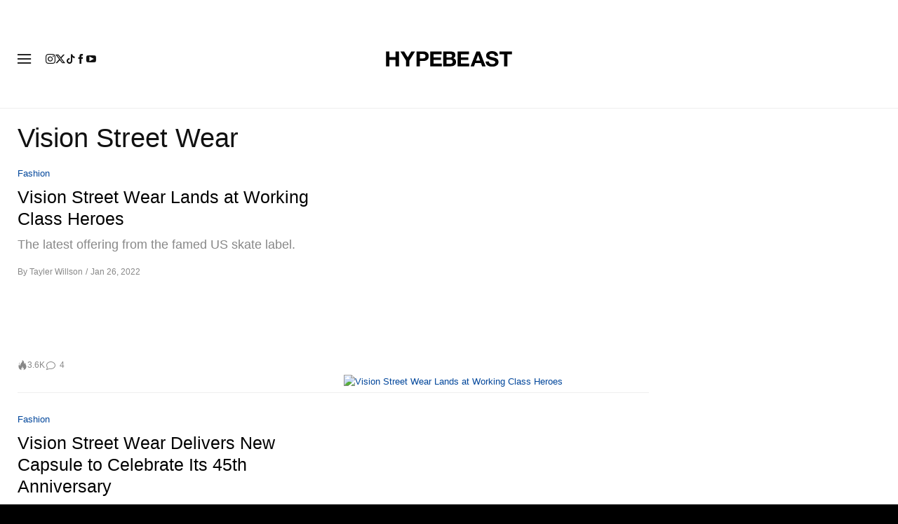

--- FILE ---
content_type: text/plain;charset=UTF-8
request_url: https://c.pub.network/v2/c
body_size: -112
content:
a31cb217-5b73-4709-8a9f-bb8308e32dbe

--- FILE ---
content_type: text/plain;charset=UTF-8
request_url: https://c.pub.network/v2/c
body_size: -259
content:
ae181613-9405-4a36-8482-15f8915acd83